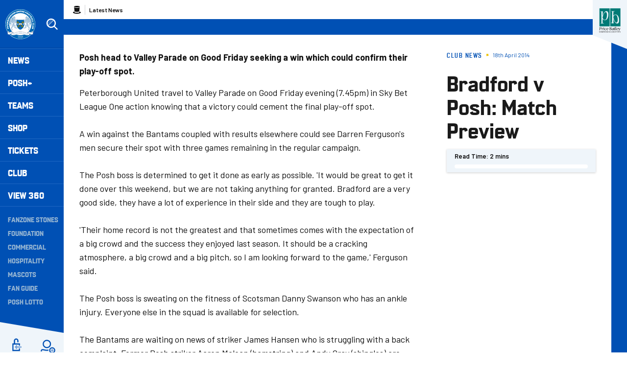

--- FILE ---
content_type: text/css
request_url: https://www.theposh.com/sites/default/files/asset_injector/css/migrated_header_styles_0-1ef429137366cbcfaeb7cdb5ecedea44.css?t7hrtw
body_size: 358
content:
.c-packages__content.text-center { margin: 0 auto; padding: 0 1rem; max-width: 77rem;}
.m-league-widget__header h2 { font-size: 1rem; }
.m-footer-sponsors__title:before {background: radial-gradient(circle, rgba(255,255,255,1) 0%, rgba(255,255,255,0) 100%) !important;}
.m-gallery {position: relative !important;}
@media print, screen and (min-width: 64em) {.m-video-article__description {padding: 2rem 0 !important;}}
.bmpui-ui-titlebar > .bmpui-container-wrapper .bmpui-label-metadata-description {display: none !important;}
.m-user-profile .field {flex-direction: row !important;}
@media print, screen and (min-width: 40em) {.m-user-profile {max-width: 600px !important;}}
@media screen and (min-width: 80em) {
  .m-content__content p, 
.m-content__content ul li {
    font-size: 18px !important;
  }
.m-article__content p, 
.m-article__content ul li,
 .m-landing__content p, 
.m-landing__content ul li {
    font-size: 18px !important;
  }
}
#cc-main .cm__btn--secondary {
border: 1px solid #0050b4 !important;
    color: #0050b4 !important;}
    
.page-header-dark .m-page-title--live-video {
        padding: 0 1.25rem;
    }
   
@media print, screen and (min-width: 40em) {
    .page-header-dark .m-page-title--live-video {
        padding: 0 2.5rem;
    }
}

.m-page-title--live-vide .m-video-player__error, .m-video-player__error-copy {
	color: white;
}

--- FILE ---
content_type: application/javascript
request_url: https://www.theposh.com/themes/custom/peterborough/js/scripts.2f9e83982390641b7dcf.js?t7hrtw
body_size: 1955
content:
"use strict";(self.webpackChunkclubcast=self.webpackChunkclubcast||[]).push([[27329,6992,50458,77471,35211,99097,64242,74319,52497,45113,20832,55526],{82343:function(e,i,n){n(280229);var t=n(695063),s=n(941669),r=n.n(s);function a(e,i,n){return(i=function(e){var i=function(e,i){if("object"!=typeof e||!e)return e;var n=e[Symbol.toPrimitive];if(void 0!==n){var t=n.call(e,i||"default");if("object"!=typeof t)return t;throw new TypeError("@@toPrimitive must return a primitive value.")}return("string"===i?String:Number)(e)}(e,"string");return"symbol"==typeof i?i:i+""}(i))in e?Object.defineProperty(e,i,{value:n,enumerable:!0,configurable:!0,writable:!0}):e[i]=n,e}new class{constructor(){a(this,"attach",(()=>{let e=r()(".m-header-sponsor:not(.m-header-sponsor--mobile), .o-match-centre__hero, .m-quickview");Drupal.displace&&(e.css({top:Drupal.displace.offsets.top}),r()(document).on("drupalViewportOffsetChange.peterboroughHeader",(()=>{e.css({top:Drupal.displace.offsets.top})})))})),this.attach()}};var l=n(228969);function o(e,i,n){return(i=function(e){var i=function(e,i){if("object"!=typeof e||!e)return e;var n=e[Symbol.toPrimitive];if(void 0!==n){var t=n.call(e,i||"default");if("object"!=typeof t)return t;throw new TypeError("@@toPrimitive must return a primitive value.")}return("string"===i?String:Number)(e)}(e,"string");return"symbol"==typeof i?i:i+""}(i))in e?Object.defineProperty(e,i,{value:n,enumerable:!0,configurable:!0,writable:!0}):e[i]=n,e}new class{constructor(){o(this,"attach",(()=>{l.z.atLeast("medium-large")?this.removeCloneUserLinks():this.cloneUserLinks(),this.handleResize()})),r()(this.attach)}cloneUserLinks(){r()(".m-header__actions--clone").length||r()(".m-header__actions").clone().addClass("m-header__actions--clone").insertAfter(r()(".m-secondary-nav--clone"))}removeCloneUserLinks(){r()(".m-header__actions--clone").length&&r()(".m-header__actions--clone").remove()}handleResize(){r()(window).on("changed.zf.mediaquery",(()=>{l.z.atLeast("medium-large")?this.removeCloneUserLinks():this.cloneUserLinks()}))}},n(327495);var u=n(884477);function h(e,i,n){return(i=function(e){var i=function(e,i){if("object"!=typeof e||!e)return e;var n=e[Symbol.toPrimitive];if(void 0!==n){var t=n.call(e,i||"default");if("object"!=typeof t)return t;throw new TypeError("@@toPrimitive must return a primitive value.")}return("string"===i?String:Number)(e)}(e,"string");return"symbol"==typeof i?i:i+""}(i))in e?Object.defineProperty(e,i,{value:n,enumerable:!0,configurable:!0,writable:!0}):e[i]=n,e}const c="mobile-menu--open",d="is-active",m="is-open";new class{constructor(){h(this,"suppressClick",(e=>{e.returnValue=!1,e.preventDefault(),e.stopPropagation()})),h(this,"preventLink",(e=>{r()(e).on("click",(e=>{this.suppressClick(e)}))})),h(this,"toggleMobileMenu",(()=>{this.menuIsOpen?this.closeMenu():this.showMenu(),this.menuIsOpen&&t.A.searchIcon.on("click",(()=>this.closeMenu())),this.updateA11y()})),l.z._init(),this.burgerMenu=r()(".js--toggle-menu"),this.navWrapper=r()(".m-main-nav"),this.navWrapper.length&&(this.menuFirstLevel=this.navWrapper.find(".m-main-nav__menu"),this.menuFirstLevelLinks=this.menuFirstLevel.children(".menu-item--expanded").children("a"),this.menuSecondLevel=this.menuFirstLevel.children(".menu-item--expanded").children("ul"),this.menuIsOpen=!1,this.isMenuDrillDown=!1,this.isMobileMenu=!1,this.isTabletMenu=!1,this.isDesktopMenu=!1,this.initialize())}updateA11y(){this.burgerMenu.is(":visible")?this.burgerMenu.attr({"aria-expanded":this.burgerMenu.hasClass(`${d}`),"aria-controls":this.navWrapper.attr("id")}):this.burgerMenu.removeAttr("aria-expanded aria-controls")}initMobileDrillDown(){if(this.isMenuDrillDown)return;new u.c(this.menuFirstLevel,{parentLink:!0,closeOnClick:!0,backButton:'<li class="js-drilldown-back"><a></a></li>'});r()(".js-drilldown-back").each(((e,i)=>{const n=r()(i).parent().closest(".is-drilldown-submenu-parent").find("> a").text();r()(i).children("a").text(n)})),r()("[data-drilldown]").on("open.zf.drilldown hide.zf.drilldown",(()=>{this.navWrapper.animate({scrollTop:0})})),this.isMenuDrillDown=!0}destroyMobileDrillDown(){this.menuFirstLevel.foundation("destroy").removeClass("drilldown"),this.menuSecondLevel.addClass("submenu"),this.isMenuDrillDown=!1}showMenu(){r()("body").addClass(`${c}`),this.navWrapper.addClass(`${m}`),this.burgerMenu.addClass(`${d}`),this.menuIsOpen=!0,t.A.search&&t.A.closeSearch()}closeMenu(){r()("body").removeClass(`${c}`),this.navWrapper.removeClass(`${m}`),this.burgerMenu.removeClass(`${d}`),this.menuFirstLevelLinks.removeClass(`${d}`),this.isMenuDrillDown&&this.menuFirstLevel.foundation("_hideAll").removeClass("invisible"),this.menuIsOpen=!1}handleResize(){r()(window).on("changed.zf.mediaquery",(()=>{l.z.atLeast("medium-large")?(this.removeAuxiliaryNavClone(),this.isMenuDrillDown&&this.destroyMobileDrillDown(),this.isMobileMenu&&this.destroyMobileMenu(),this.closeNavOnBodyClick(),this.initTabletNav()):(this.isTabletMenu&&this.destroyTabletNav(),!this.isMobileMenu&&this.initMobileMenu(),this.initMobileDrillDown(),this.cloneAuxiliaryNav(),r()("html").off("click"))}))}initMobileMenu(){this.isMobileMenu=!0,this.burgerMenu.on("click",this.toggleMobileMenu),this.updateA11y()}destroyMobileMenu(){this.isMobileMenu=!1,this.burgerMenu.off("click",this.toggleMobileMenu),this.closeMenu(),this.updateA11y()}initTabletNav(){this.isMenuDrillDown&&this.destroyMobileDrillDown(),this.menuFirstLevelLinks.off("click").on("click",(e=>{e.preventDefault();let i=r()(e.target);i.hasClass(`${d}`)?i.removeClass(`${d}`):i.addClass(`${d}`),i.parentsUntil(this.navWrapper,"ul").find(`a.${d}`).not(e.target).removeClass(`${d}`),t.A.search&&t.A.closeSearch(),this.blurBody()})),this.isTabletMenu=!0}destroyTabletNav(){this.menuFirstLevelLinks.off("click",this.preventLink),this.menuFirstLevelLinks.removeClass(`${d}`),this.isTabletMenu=!1}cloneAuxiliaryNav(){r()(".m-secondary-nav--clone").length||(r()(".m-secondary-nav").children(".m-secondary-nav__menu").clone().removeClass("menu").addClass("m-main-nav__menu m-secondary-nav--clone").insertAfter(this.menuFirstLevel),r()(".m-secondary-nav--clone li").each(((e,i)=>{r()(i).children("a").append('<span class="menu-item-icon"></span>'),r()(i).hasClass("menu-item--expanded")&&r()(i).find("ul").removeClass("menu").addClass("submenu")})))}removeAuxiliaryNavClone(){r()(".m-secondary-nav--clone").length&&r()(".m-secondary-nav--clone").remove()}closeNavOnBodyClick(){r()("html").on("click",(e=>{r()(e.target).parents(".m-header__nav").length||r()(e.target).hasClass("m-header__nav")||(this.closeMenu(),this.updateA11y(),this.blurBody())}))}blurBody(){this.menuFirstLevelLinks.hasClass(`${d}`)||t.A.searchWrapper.hasClass(`${d}`)?r()("body").addClass(`${c}`):r()("body").removeClass(`${c}`)}initialize(){l.z.atLeast("medium-large")?(this.initTabletNav(),this.closeNavOnBodyClick()):(this.initMobileMenu(),this.initMobileDrillDown(),this.cloneAuxiliaryNav()),this.handleResize(),this.preventLink(this.menuSecondLevel.children("li.menu-item").children("a"))}}},941669:function(e){e.exports=jQuery}},function(e){var i=function(i){return e(e.s=i)};e.O(0,[85168,2494,85918],(function(){return i(695127),i(326103),i(82343)}));e.O()}]);
//# sourceMappingURL=scripts.2f9e83982390641b7dcf.js.map